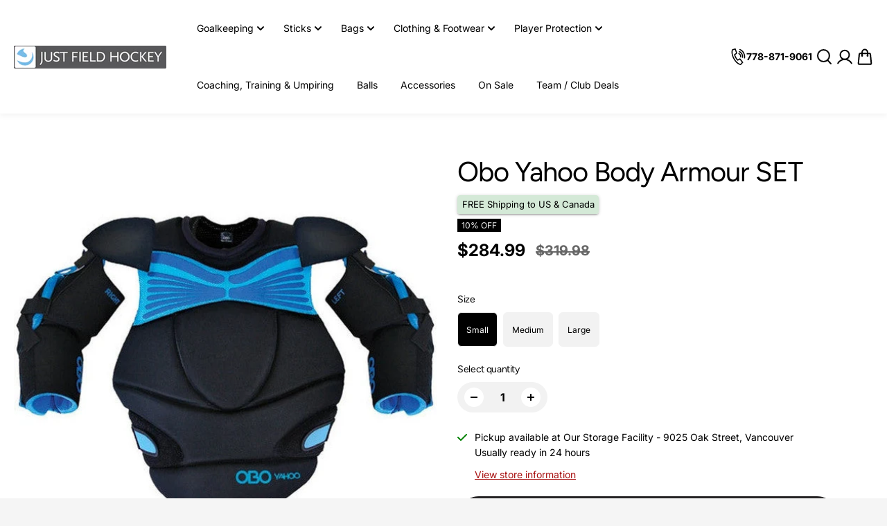

--- FILE ---
content_type: text/css
request_url: https://www.justfieldhockey.com/cdn/shop/t/21/assets/marque-text.css?v=6101769304790533321750825686
body_size: -232
content:
.marque-text{position:relative;overflow:hidden;padding-top:var(--top-spacer);padding-bottom:var(--bottom-spacer)}.marque-text-item{display:flex;white-space:nowrap;justify-content:center;align-items:center;padding-right:var(--marquee-gap)}.marque-text-item .marquee-icon{display:flex;justify-content:center;align-items:center}.marquee-icon{padding-left:var(--marquee-icon-gap)}.marque-text-content{display:flex}.marque-text-content.on-scroll-move{justify-content:center}.marque-text-node *{font-size:var(--node-size);color:var(--node-color);line-height:1.2}.marque-text-node{display:flex}.outline-text{-webkit-text-stroke-color:var(--node-outline-color);-webkit-text-stroke-width:var(--outline-thickness);-webkit-text-fill-color:transparent}.outline-filled-text{-webkit-text-stroke-color:var(--node-outline-color);-webkit-text-stroke-width:var(--outline-thickness)}.gradient-text{background:var(--node-color);-webkit-background-clip:text;-webkit-text-fill-color:transparent}.marque-text-item svg{width:var(--node-size);height:var(--node-size)}.marque-text-item.small-icon svg{width:calc(var(--node-size) / 2);height:calc(var(--node-size) / 2)}.autoplay-infinite .marque-text-node{animation-iteration-count:infinite;animation-timing-function:linear;animation-name:text-marque;animation-duration:var(--animation-speed)}.ltr-direction .marque-text-node{animation-direction:reverse}.rtl-direction .marque-text-node{animation-direction:normal}@keyframes text-marque{0%{transform:translate(0);visibility:visible}to{transform:translate(-100%)}}.marque-text-inner-box{width:100%}@media (max-width:767px){.autoplay-infinite .marque-text-node{animation-duration:calc(var(--animation-speed)* .5)}}
/*# sourceMappingURL=/cdn/shop/t/21/assets/marque-text.css.map?v=6101769304790533321750825686 */


--- FILE ---
content_type: text/css
request_url: https://www.justfieldhockey.com/cdn/shop/t/21/assets/collection-list.css?v=5885069118431165501750825686
body_size: -392
content:
.page-banner+.collection-list-wrapper{padding-top:40px}.collection-card{position:relative;display:block;width:100%;margin-bottom:20px}.collection-image{position:relative;width:100%;height:100%;overflow:hidden;background:var(--image-bg);border-radius:var(--block-radius)}.collection-content{padding-top:10px}.collection-card.content-overlay .collection-image:after{position:absolute;content:"";width:100%;height:100%;background:rgba(0,0,0,var(--overlay-opacity, .5));top:0;left:0}.collection-card.content-overlay .collection-content{position:absolute;bottom:0;width:100%;left:0;right:0;padding:10px;max-height:100%;overflow:auto;z-index:1}.collection-card.content-overlay .collection-title{color:var(--heading-overlay-color, #fff)}@media (min-width:768px){.collection-card{margin-bottom:30px}}@media (max-width:991px){.main-collection-list .collection-title{font-size:var(--h6)}}@media (max-width:767px){.collection-list-main.mobile-swipe .row{flex-wrap:nowrap;overflow:hidden;overflow-x:auto}.collection-list-main.mobile-swipe .col-12,.collection-list-main.mobile-swipe .col-6{max-width:70%;flex:0 0 70%}.collection-list-main.mobile-swipe .col-12:only-child,.collection-list-main.mobile-swipe .col-6:only-child{max-width:100%;flex:0 0 100%}}
/*# sourceMappingURL=/cdn/shop/t/21/assets/collection-list.css.map?v=5885069118431165501750825686 */


--- FILE ---
content_type: text/css
request_url: https://www.justfieldhockey.com/cdn/shop/t/21/assets/cart.css?v=106193987184040840691750825686
body_size: 1105
content:
.main-cart-items{word-break:keep-all}.main-cart-items tr th:first-child,.main-cart-items tr td:first-child{text-align:left;padding-left:0}.main-cart-items tr th:last-child,.main-cart-items tr td:last-child{text-align:right}.main-cart-items tr th{font-family:var(--heading-font-family);font-style:var(--heading-font-style);font-weight:var(--heading-font-weight);line-height:var(--heading-font-line-height);color:var(--heading-color);font-size:var(--medium-text)}.main-cart-items tr th,.main-cart-items tr td{text-align:center;white-space:normal;vertical-align:top;border-bottom:1px solid var(--border-color)}.main-cart-items .cart-product-quantity{display:none;min-width:150px}.cart-product-item{display:flex;width:100%;align-items:flex-start;margin-bottom:20px}.main-cart-items .cart-product-item{margin-bottom:0}.cart-product-item-img{display:block;width:70px;min-width:70px;background:var(--image-bg);position:relative;margin-right:15px;border-radius:var(--block-radius);overflow:hidden}.cart-product-item-options,.cart-product-item-properties,.product-discount-item{margin-top:5px}.main-cart-content .product-pricing{padding:0}.cart-quantity{display:flex;flex-direction:column;align-items:center}.cart-product-item .quantity{margin-top:8px}.cart-remove{vertical-align:middle;font-size:var(--small-text);padding-top:4px;display:block;color:var(--link-color);cursor:pointer;background:transparent;transition:.2s ease}.cart-product-total .product-pricing{justify-content:flex-end}.cart-product-total .product-pricing span{margin-left:10px;margin-right:0}.cart-product-item-info .product-pricing .product-actual-price{font-weight:400}cart-drawer-items.is-empty+.cart-drawer-content-footer{display:none}.is-empty .main-cart-wrapper,.empty-card{display:none}.is-empty .empty-card{display:block}.main-cart-summary{background:var(--body-alternate-background);padding:20px;border-radius:var(--block-radius)}.cart-drawer-notification+.main-cart-summary{border-radius:0 0 var(--block-radius) var(--block-radius)}.cart-summary-price-item{display:flex;justify-content:space-between;gap:10px;align-items:flex-start}.cart-summary-price-item+.cart-summary-price-item{margin-top:15px}.cart-summary-heading,.cart-note-box,.cart-summary-price{padding-bottom:20px}.cart-note-box textarea{border:0;margin-top:5px;padding:20px 15px;background:var(--body-background)}.cart-summary-tax-info{padding-top:10px}.cart-dynamic-checkout-buttons{margin-top:10px}.cart-payment{padding-top:10px}.cart-shipping-bar{margin-bottom:30px}.cart-shipping-bar p{font-size:var(--small-text);margin-bottom:10px}.cart-shipping-bar-progress{position:relative;height:5px;overflow:hidden;background:#d7d7d7}.cart-shipping-bar-progress-width{width:0%;height:100%;font-size:var(--small-text);background:var(--shipping-bar-line);transition:width .6s}.cart-gift-wrap{padding-bottom:20px}.cart-gift-wrap .custom-checkbox{display:flex;align-items:center}.shippng-estimation-detail{padding-top:20px}.shippng-estimation-heading-box{padding-bottom:20px;display:grid;grid-template-columns:auto 1fr;gap:10px;color:var(--heading-color);align-items:center}.shippng-estimation-heading-box svg{width:19px;height:auto}.shippng-estimation-form{display:grid;grid-template-columns:repeat(1,minmax(0,100%));column-gap:15px}.main-cart-buttons noscript{display:block;margin-bottom:10px}.cart-drawer-content .empty-card{min-height:100%}.cart-drawer-content-header,.cart-drawer-content-body,.cart-drawer-content-footer-inner,.order-note,.order-note-content{padding:20px}.main-cart-wrapper .cart-drawer-notification{border-radius:var(--block-radius) var(--block-radius) 0 0;overflow:hidden}.cart-drawer-notification-content{background:var(--body-alternate-background);text-align:center;padding:7px;border-bottom:1px solid var(--border-color)}.cart-drawer-content-header{position:sticky;top:0;left:0;background:var(--body-background, #fff)}.cart-drawer-heading{padding-bottom:5px}.cart-drawer-content .cart-shipping-bar{margin-bottom:0}.cart-drawer-content{display:grid;grid-template-rows:auto auto 1fr auto;height:100%;overflow:hidden}.cart-drawer-content-item .cart-product-item{display:grid;grid-template-columns:auto 1fr auto}.cart-drawer-content-body{overflow-y:auto;padding-top:0!important;display:flex;flex-direction:column;justify-content:space-between}.cart-product-item-quantity{margin-left:auto;padding-left:15px;text-align:center}.cart-drawer-content-footer{background:var(--body-alternate-background);position:relative}.cart-drawer-content-footer-inner{padding-top:20px!important}.cart-drawer-content .cart-summary-price{padding-bottom:20px}.order-note{width:100%;padding-top:15px!important;padding-bottom:15px!important;background:var(--body-background);text-align:left;margin-top:1px}.order-note svg,.order-note strong{vertical-align:middle}.order-note svg{margin-right:5px}.order-note-content{position:absolute;bottom:100%;left:0;right:0;z-index:1;background:var(--body-alternate-background);box-shadow:0 -8px 20px #0000000d;display:none;transition:all .25s cubic-bezier(.104,.204,.492,1)}.cart-drawer-content .order-note-content.active{transform:translateY(0)}.cart-note-content-heading,.cart-drawer-content textarea{margin-bottom:15px}.order-note-content-overlay{content:"";position:absolute;height:calc(100vh + 100%);bottom:100%;right:0;background:var(--text-light-color);left:0;opacity:0;z-index:3;pointer-events:none;transition:all .25s cubic-bezier(.104,.204,.492,1)}.cart-drawer-content .order-note-content.active .order-note-content-overlay{pointer-events:all;opacity:1}.shipping-estimates-response{grid-column:2 span}.cart-drawer-buttons{display:grid;grid-template-columns:1fr;gap:10px}.main-cart-wrapper .cart-recomdations{padding-top:30px}.cart-recomdations-list.slider.slick-initialized{padding-bottom:0}.cart-recomdations-heading-box{padding-bottom:15px}.cart-recomdations-item{width:100%;flex:0 0 100%}.cart-recomdations-item-inner{width:100%;display:grid;overflow:hidden;grid-template-columns:auto 1fr auto;background:var(--body-alternate-background);padding:15px;border-radius:var(--block-radius);align-items:center}.cart-recomdations-item-image{display:block;background:var(--image-bg);width:70px;min-width:70px;margin-right:20px;border-radius:var(--block-radius);overflow:hidden;position:relative}.cart-recomdations-item-action{margin-left:auto;padding-left:15px}.cart-recomdations .slick-arrow{--slider-arrow-width: 30px;background:transparent;border:0;color:var(--slider-icon-background)}.cart-recomdations .slick-arrow{top:calc(calc(var(--slider-arrow-width) + 10px) * -1)}.cart-recomdations .slide-arrow.prev-arrow{right:calc(var(--slider-arrow-width) + 10px);left:unset}.cart-recomdations .slide-arrow.next-arrow{left:unset;right:0}.cart-side-drawer .cart-drawer-content-body.is-empty{display:grid;grid-template-rows:1fr auto;height:100%;row-gap:20px}.cart-side-drawer .cart-drawer-content-body.is-empty .empty-card{height:100%;overflow-y:auto}.cart-side-drawer .cart-drawer-content-body.is-empty .cart-recomdations{min-width:0}.cart-side-drawer .cart-drawer-content-body.is-empty .empty-card-menu{margin-left:auto;margin-right:auto}@media (min-width:576px){.shippng-estimation-form{grid-template-columns:repeat(2,minmax(0,50%))}}@media (min-width:768px){.cart-drawer-buttons{grid-template-columns:1fr 1fr;gap:15px}.main-cart-items .cart-product-name{width:300px}.shippng-estimation-form{grid-template-columns:repeat(3,minmax(0,33.33%))}.cart-product-total .product-actual-price{font-size:var(--medium-text)}.cart-drawer-content-header,.cart-drawer-content-body,.cart-drawer-content-footer-inner,.order-note,.order-note-content{padding:20px 30px}}@media (min-width:992px){.shippng-estimation-form{grid-template-columns:repeat(4,minmax(0,25%))}}@media (min-width:1025px){.main-cart-items .cart-product-quantity{display:table-cell}.quantity.cart-update-mobile,.cart-remove-mobile{display:none}.cart-product-item-img{margin-right:25px}.main-cart-wrapper .row{margin:0 -20px}.main-cart-wrapper .col-12{padding-left:20px;padding-right:20px}.cart-drawer-content-item .cart-product-item-img{width:90px;min-width:90px;margin-right:20px}.cart-note-box,.cart-summary-price{padding-bottom:30px}}@media (min-width:1200px){.cart-product-item-img{width:120px;min-width:120px}.main-cart-items tr th,.main-cart-items tr td{padding-top:30px;padding-bottom:30px}.main-cart-summary{padding:40px}.shippng-estimation-detail{padding-top:40px}.main-cart-items .cart-product-name{width:400px}.cart-product-total .product-actual-price{font-size:var(--large-text)}.cart-drawer-content-header,.cart-drawer-content-body,.cart-drawer-content-footer-inner,.order-note,.order-note-content{padding:30px 40px}.shippng-estimation-form{grid-template-columns:repeat(4,minmax(0,210px))}}@media (max-width:1199px){.cart-drawer-heading{padding-right:30px}}@media (max-width:767px){.main-cart-summary,.cart-drawer-notification{margin-top:30px}.cart-drawer-notification+.main-cart-summary{margin-top:0}.shippng-estimation-detail{padding-top:30px}.cart-recomdations-item-inner{padding:10px}.cart-recomdations-item-image{margin-right:12px}}
/*# sourceMappingURL=/cdn/shop/t/21/assets/cart.css.map?v=106193987184040840691750825686 */
